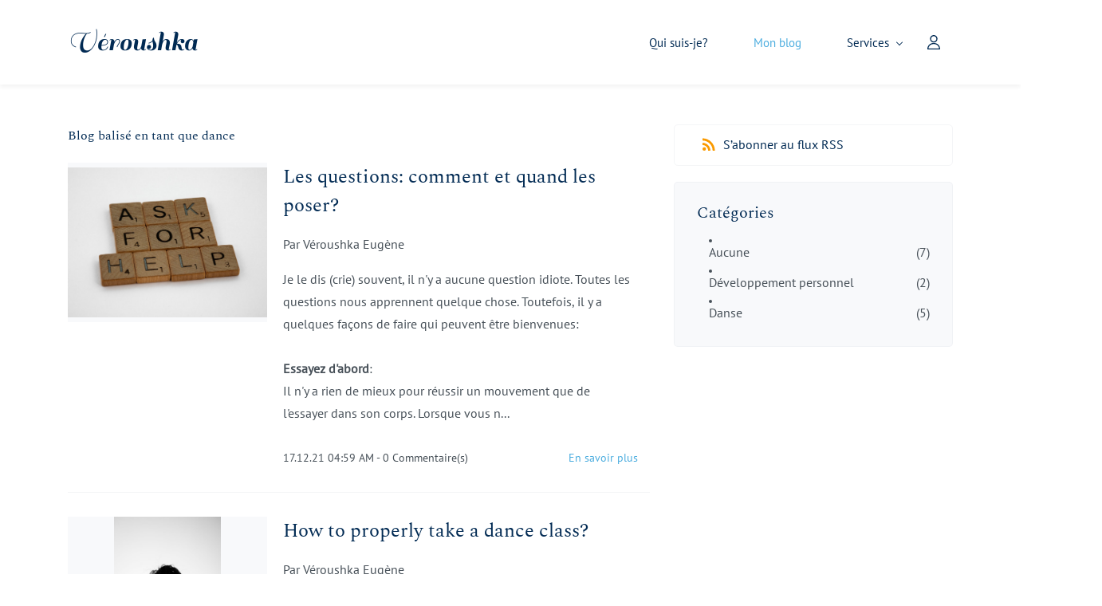

--- FILE ---
content_type: text/html;charset=UTF-8
request_url: https://www.veroushka.com/blogs/tag/dance/
body_size: 5937
content:
<!doctype html><html lang="fr-CA" dir="ltr" data-nojs><head><title>dance | Véroushka</title><meta name="viewport" content="width=device-width, initial-scale=1.0, shrink-to-fit=no"><meta http-equiv="Content-Type" content="text/html; charset=utf-8"/><meta name="generator" content="Zoho Sites 2.0, https://zoho.com/sites"/><link rel="icon" href="/favicon.png"/><link rel="canonical" href="https://www.veroushka.com/blogs/tag/dance/"/><meta name="twitter:card" content="summary"><meta name="twitter:url" content="https://www.veroushka.com/blogs/tag/dance/"><meta name="twitter:title" content="dance - Véroushka"><meta property="og:type" content="website"><meta property="og:url" content="https://www.veroushka.com/blogs/tag/dance/"><meta property="og:title" content="dance - Véroushka"><link href="/css/zsite-core.css" rel="preload" type="text/css" as="style"><link href="/css/zsite-core.css" rel="stylesheet" type="text/css"><link rel="preconnect" href="//img.zohostatic.com"><link rel="preconnect" href="//static.zohocdn.com"><link href="/template/b5b9fa031c87460dbf06e0b894f1c1c0/stylesheets/style.css" rel="preload" type="text/css" as="style"><link href="/template/b5b9fa031c87460dbf06e0b894f1c1c0/stylesheets/style.css" rel="stylesheet" type="text/css"><link href="/template/b5b9fa031c87460dbf06e0b894f1c1c0/stylesheets/sub-style.css" rel="preload" type="text/css" as="style"><link href="/template/b5b9fa031c87460dbf06e0b894f1c1c0/stylesheets/sub-style.css" rel="stylesheet" type="text/css"><link href="/template/b5b9fa031c87460dbf06e0b894f1c1c0/stylesheets/blog-style.css" rel="preload" type="text/css" as="style"><link href="/template/b5b9fa031c87460dbf06e0b894f1c1c0/stylesheets/blog-style.css" rel="stylesheet" type="text/css"><link rel="preload" type="text/css" href="//webfonts.zoho.com/css?family=Open Sans:400,600,700/Sail/PT Sans:400/Spectral:400/Muli:100,300,700,400/Roboto:100,300,700,400/Arimo/Arvo/Lora/Source Sans Pro:100,300,700,400/Lato:400,700&amp;display=swap" as="style"><link rel="stylesheet" type="text/css" href="//webfonts.zoho.com/css?family=Open Sans:400,600,700/Sail/PT Sans:400/Spectral:400/Muli:100,300,700,400/Roboto:100,300,700,400/Arimo/Arvo/Lora/Source Sans Pro:100,300,700,400/Lato:400,700&amp;display=swap"><script>document.documentElement.removeAttribute('data-nojs');</script><script>window.zs_content_format="0";window.zs_resource_url = "/blogs";window.isDefaultLogo = "false";window.zs_site_resource_id = "1257923000000002012";window.zs_site_resource_path = "";</script><script>window.is_portal_site="true";</script><script src="/zs-lang_fr_CA.js" defer></script><script src="/js/zsite-core.js" defer></script><script src="/template/b5b9fa031c87460dbf06e0b894f1c1c0/js/header.js" defer></script><script src="/template/b5b9fa031c87460dbf06e0b894f1c1c0/js/eventhandler.js" defer></script><script src="/template/b5b9fa031c87460dbf06e0b894f1c1c0/js/megamenu.js" defer></script><script src="/template/b5b9fa031c87460dbf06e0b894f1c1c0/js/language-list.js" defer></script><script>window.zs_data_center="USA";</script><script>window.stand_alone_path="";</script><script>window.zs_rendering_mode="live";</script><script>window.is_social_share_enabled="true";</script><script src="https://zsites.nimbuspop.com/IDC/js/browser_compatibility.js" defer></script><script>window.zs_resource_id = "1257923000000002307";window.zs_resource_type = "6";window.zs_resource_full_path = "/blogs/tag/dance/";window.zs_content_json = {};</script></head><body data-zs-home="true" data-zs-subsite="" data-zs-display-mode="default"><a href="#thememaincontent" class="theme-skip-to-needed-content">Skip to main content</a><div data-headercontainer="zptheme-data-headercontainer" data-zs-mobile-headerstyle="01" class="zpheader-style-01 theme-mobile-header-style-01"><div class="theme-header-topbar theme-hide-res-topbar " data-dark-part-applied="false" data-theme-topbar="zptheme-topbar"><div class="zpcontainer"><div data-theme-portal-responsive="zptheme-portal-responsive" class="theme-nonresponsive-portal-position-two"></div>
</div></div><div data-megamenu-content-container class="theme-header " data-header="none" data-dark-part-applied="false" data-banner-base-header="theme-banner-base-header"><div class="zpcontainer"><div data-zs-branding class="theme-branding-info " data-theme-branding-info="zptheme-branding-info"><div class="theme-site-name-caption "><div data-zs-sitename class="theme-site-name theme-disable-sitename-mobile"> Véroushka </div>
</div></div><div class="theme-navigation-and-icons"><div class="theme-menu-area" data-zp-nonresponsive-container="mymenu1"><div class="theme-menu theme-menu-icon-top " data-nav-menu-icon-width=15 data-nav-menu-icon-height=15 data-sub-menu-icon-height=15 data-sub-menu-icon-width=15 data-mega-menu-icon-width=15 data-mega-menu-icon-height=15 data-non-res-menu="zptheme-menu-non-res" data-zp-theme-menu="id: mymenu1 ;active: theme-menu-selected; maxitem:5;position: theme-sub-menu-position-change; orientation: horizontal; submenu: theme-sub-menu; moretext: Plus; nonresponsive-icon-el: theme-non-responsive-menu; responsive-icon-el: theme-responsive-menu; burger-close-icon: theme-close-icon; animate-open: theme-toggle-animate; animate-close: theme-toggle-animate-end;open-icon: theme-submenu-down-arrow; close-icon: theme-submenu-up-arrow; root-icon: theme-submenu-down-arrow; subtree-icon: theme-submenu-right-arrow;" role="navigation"><ul data-zs-menu-container><li><a href="/a-propos" target="_self"><span class="theme-menu-content "><span class="theme-menu-name" data-theme-menu-name="Qui suis-je?">Qui suis-je?</span></span></a></li><li><a href="/blogs" target="_self"><span class="theme-menu-content "><span class="theme-menu-name" data-theme-menu-name="Mon blog">Mon blog</span></span></a></li><li><a href="javascript:;" target="_self" data-theme-accessible-submenu aria-haspopup="true" aria-label="Services menu has sub menu" aria-expanded="false"><span class="theme-menu-content "><span class="theme-menu-name" data-theme-menu-name="Services">Services</span></span><span class="theme-sub-li-menu theme-non-responsive-menu theme-submenu-down-arrow"></span><span class="theme-sub-li-menu theme-responsive-menu theme-submenu-down-arrow"></span></a><ul class="theme-sub-menu" data-zs-submenu-container style="display:none;"><li><a href="/thehealing" target="_self"><span class="theme-menu-content "><span class="theme-menu-name" data-theme-menu-name="Danse-introspection">Danse-introspection</span></span></a></li></ul></li></ul><div data-zp-submenu-icon="mymenu1" style="display:none;"><span class="theme-sub-li-menu theme-non-responsive-menu"></span><span class="theme-sub-li-menu theme-responsive-menu theme-submenu-down-arrow"></span></div>
</div></div><div class="theme-search-cart-non-res" data-search-cart-position-non-responsive="zptheme-search-cart-position-non-responsive"><div class="theme-search-and-mini-cart-group theme-portal-position-02" data-theme-search-cart-group="zptheme-search-cart-group"><div data-theme-portal-non-responsive="zptheme-portal-non-responsive" class="theme-nonresponsive-portal-position-two "><div data-theme-portal="zptheme-portal" class="theme-portal-login theme-portal-icon-enabled" tabindex="0" aria-label="Member portal"><svg class="theme-portal-icon" xmlns="http://www.w3.org/2000/svg" width="18" height="18" viewBox="0 0 24 27" aria-hidden="true"><path fill-rule="evenodd" d="M19 7c0 3.87-3.13 7-7 7s-7-3.13-7-7 3.13-7 7-7 7 3.13 7 7Zm-2 0c0 2.76-2.24 5-5 5S7 9.76 7 7s2.24-5 5-5 5 2.24 5 5Zm7 19c0-6.08-4.92-11-11-11h-2C4.92 15 0 19.92 0 26c0 .55.45 1 1 1h22c.55 0 1-.45 1-1ZM2.06 25c.51-4.55 4.36-8 8.94-8h2c4.58 0 8.43 3.45 8.94 8H2.06Z"/ aria-hidden="true"></svg><div class="theme-portal-container-dropdown"><div class="theme-portal-container" data-portal-loggedout style="display:block;"><div class="theme-portal-content"><a data-portal-signin href="javascript:;" aria-label="Connectez-vous">Connectez-vous</a></div>
<div class="theme-portal-content"><a data-portal-signup href="javascript:void(0)" aria-label="Inscrivez-vous">Inscrivez-vous</a></div>
</div><div class="theme-portal-container" data-portal-loggedin style="display:none;"><div class="theme-portal-content theme-portal-content-loggedin-site"><a href="javascript:;" data-portal-profile title="Profile"><span class="theme-portal-username" data-portal-user-name></span></a></div>
<div class="theme-portal-content"><a data-portal-logout href="javascript:void(0)" aria-label="Se déconnecter">Se déconnecter</a></div>
</div></div></div></div></div></div></div></div><div data-zs-responsive-menu-area class="theme-responsive-menu-area theme-navigation-and-icons zpcontainer"><div class="theme-responsive-menu-container" data-zp-burger-clickable-area="mymenu1"><span class="theme-burger-icon" data-zp-theme-burger-icon="mymenu1"></span></div>
<div class="theme-responsive-menu theme-menu-area" data-zp-responsive-container="mymenu1"></div>
</div></div></div><div data-theme-content-container="theme-content-container" class="zpsection "><div class="zpcontainer" data-zs-app="blogs" id="thememaincontent" role="main"><div class="zprow" data-zs-app="blog_comments"><div class="zpcol-md-8 zpcol-sm-12 theme-blog-container-column"><h1 class="theme-blog-list-seo" tabindex="0"> Blog balisé en tant que dance </h1><div class="theme-blog-container theme-blog-container-with-cover-image"><div class="theme-blog-cover-img-container"><div class="theme-blog-cover-img-container-inner"><a href="/blogs/post/comment-se-perfectionner-en-danse"><picture><img src="https://images.unsplash.com/photo-1618218168350-6e7c81151b64?crop=entropy&amp;cs=tinysrgb&amp;fit=max&amp;fm=jpg&amp;ixid=Mnw0NTc5N3wwfDF8c2VhcmNofDE4fHxxdWVzdGlvbnN8ZW58MHx8fHwxNjM5NzE3MDcz&amp;ixlib=rb-1.2.1&amp;q=80&amp;w=1080" width="auto" height="auto" class="theme-blog-cover-img" alt="Les questions: comment et quand les poser?"/></picture></a></div>
</div><div class="theme-blog-content "><div class="theme-blog-part theme-blog-heading-author theme-blog-heading-space"><h3 class="theme-blog-heading"><a href="/blogs/post/comment-se-perfectionner-en-danse" data-blogpost-heading="true">Les questions: comment et quand les poser?</a></h3><p> Par <a href="/blogs/author/véroushka-eugène" class="theme-blog-author" data-blog-author="true" title="Posts by Véroushka Eugène">Véroushka Eugène</a></p></div>
<div class="theme-blog-part theme-blog-author"><div style="color:inherit;"><div style="color:inherit;"><p><span style="font-size:12pt;">Je le dis (crie) souvent, il n'y a aucune question idiote. Toutes les questions nous apprennent quelque chose. Toutefois, il y a quelques façons de faire qui peuvent être bienvenues:</span></p><p>&nbsp;</p><p><span style="font-size:12pt;font-weight:700;">Essayez d'abord</span><span style="font-size:12pt;">:</span></p><p><span style="font-size:12pt;">Il n'y a rien de mieux pour réussir un mouvement que de l'essayer dans son corps. Lorsque vous n...</span></p></div></div>
</div><div class="theme-blog-part theme-blog-date-container"><div class="theme-blog-date-comment-count"><span class="theme-blog-date"> 17.12.21 04:59 AM </span><span class="theme-blog-comment-count"><a href="/blogs/post/comment-se-perfectionner-en-danse#comments"> - <span data-post-id="1257923000000123245"></span> Commentaire(s) </a></span></div>
<div class="theme-blog-readmore"><a href="/blogs/post/comment-se-perfectionner-en-danse" data-blogpost-heading="true" role="button">En savoir plus</a></div>
</div></div></div><div class="theme-blog-container theme-blog-container-with-cover-image"><div class="theme-blog-cover-img-container"><div class="theme-blog-cover-img-container-inner"><a href="/blogs/post/how-to-properly-take-a-dance-class"><picture><img src="/_DSC7605.jpg" width="auto" height="auto" class="theme-blog-cover-img" alt="How to properly take a dance class?"/></picture></a></div>
</div><div class="theme-blog-content "><div class="theme-blog-part theme-blog-heading-author theme-blog-heading-space"><h3 class="theme-blog-heading"><a href="/blogs/post/how-to-properly-take-a-dance-class" data-blogpost-heading="true">How to properly take a dance class?</a></h3><p> Par <a href="/blogs/author/véroushka-eugène" class="theme-blog-author" data-blog-author="true" title="Posts by Véroushka Eugène">Véroushka Eugène</a></p></div>
<div class="theme-blog-part theme-blog-author"><div style="text-align:justify;"><br></div><div style="text-align:justify;">Taking a dance class is undoubtedly a great act of courage and of transcendence. Indeed, whether you are already a dancer or just starting to get used to it, you never know how your brain will react. I am talking about the brain because it is thanks to it - or because of it, too often - that our bod...</div>
</div><div class="theme-blog-part theme-blog-date-container"><div class="theme-blog-date-comment-count"><span class="theme-blog-date"> 19.09.20 03:26 PM </span><span class="theme-blog-comment-count"><a href="/blogs/post/how-to-properly-take-a-dance-class#comments"> - <span data-post-id="1257923000000242005"></span> Commentaire(s) </a></span></div>
<div class="theme-blog-readmore"><a href="/blogs/post/how-to-properly-take-a-dance-class" data-blogpost-heading="true" role="button">En savoir plus</a></div>
</div></div></div><div class="theme-blog-container theme-blog-container-with-cover-image"><div class="theme-blog-cover-img-container"><div class="theme-blog-cover-img-container-inner"><a href="/blogs/post/how-to-improve-in-dance"><picture><img src="https://images.unsplash.com/photo-1594482627747-5cc5d7d5dc82?ixlib=rb-1.2.1&amp;q=80&amp;fm=jpg&amp;crop=entropy&amp;cs=tinysrgb&amp;w=1080&amp;fit=max&amp;ixid=eyJhcHBfaWQiOjQ1Nzk3fQ" width="auto" height="auto" class="theme-blog-cover-img" alt="How to improve, in dance?"/></picture></a></div>
</div><div class="theme-blog-content "><div class="theme-blog-part theme-blog-heading-author theme-blog-heading-space"><h3 class="theme-blog-heading"><a href="/blogs/post/how-to-improve-in-dance" data-blogpost-heading="true">How to improve, in dance?</a></h3><p> Par <a href="/blogs/author/véroushka-eugène" class="theme-blog-author" data-blog-author="true" title="Posts by Véroushka Eugène">Véroushka Eugène</a></p></div>
<div class="theme-blog-part theme-blog-author"><div style="text-align:left;">Sometimes we feel like we are reaching a ceiling. This is a very good sign! This means that the time has come to work in depth.</div><p style="text-align:left;">What does working in depth mainly mean?<br></p><div style="text-align:left;"><br></div><div style="text-align:center;">1- Develop a precise awareness of your body</div><div style="text-align:left;">Each of our members contributes to the movement. Even in the case of isolation (solicitatio...</div>
</div><div class="theme-blog-part theme-blog-date-container"><div class="theme-blog-date-comment-count"><span class="theme-blog-date"> 13.09.20 10:14 PM </span><span class="theme-blog-comment-count"><a href="/blogs/post/how-to-improve-in-dance#comments"> - <span data-post-id="1257923000000235003"></span> Commentaire(s) </a></span></div>
<div class="theme-blog-readmore"><a href="/blogs/post/how-to-improve-in-dance" data-blogpost-heading="true" role="button">En savoir plus</a></div>
</div></div></div><div class="theme-blog-container theme-blog-container-with-cover-image"><div class="theme-blog-cover-img-container"><div class="theme-blog-cover-img-container-inner"><a href="/blogs/post/le-bon-corps-pour-danser"><picture><img src="https://images.unsplash.com/photo-1563775957383-f7b1abbe63ec?ixlib=rb-1.2.1&amp;q=80&amp;fm=jpg&amp;crop=entropy&amp;cs=tinysrgb&amp;w=1080&amp;fit=max&amp;ixid=eyJhcHBfaWQiOjQ1Nzk3fQ" width="auto" height="auto" class="theme-blog-cover-img" alt="Quel est le bon corps pour danser?"/></picture></a></div>
</div><div class="theme-blog-content "><div class="theme-blog-part theme-blog-heading-author theme-blog-heading-space"><h3 class="theme-blog-heading"><a href="/blogs/post/le-bon-corps-pour-danser" data-blogpost-heading="true">Quel est le bon corps pour danser?</a></h3><p> Par <a href="/blogs/author/véroushka-eugène" class="theme-blog-author" data-blog-author="true" title="Posts by Véroushka Eugène">Véroushka Eugène</a></p></div>
<div class="theme-blog-part theme-blog-author"><p style="text-align:center;"><br></p><p style="text-align:justify;"><span style="font-size:12pt;">Le bon corps pour danser est tout simplement celui de la personne qui danse. La bonne question est plutôt: quelle est la meilleure méthode pour aider notre corps à communiquer agréablement à travers la danse? Je vous propose quelques étapes:</span></p><p style="text-align:justify;"><span>&nbsp;</span></p><p style="text-align:justify;"><span style="font-size:12pt;font-weight:700;">1- Danser</span></p><p style="text-align:justify;"><span style="font-size:12pt;">Il faut commencer par bouger en se rappelant...</span></p></div>
<div class="theme-blog-part theme-blog-date-container"><div class="theme-blog-date-comment-count"><span class="theme-blog-date"> 13.09.20 05:39 PM </span><span class="theme-blog-comment-count"><a href="/blogs/post/le-bon-corps-pour-danser#comments"> - <span data-post-id="1257923000000232221"></span> Commentaire(s) </a></span></div>
<div class="theme-blog-readmore"><a href="/blogs/post/le-bon-corps-pour-danser" data-blogpost-heading="true" role="button">En savoir plus</a></div>
</div></div></div><div class="theme-blog-container theme-blog-container-with-cover-image"><div class="theme-blog-cover-img-container"><div class="theme-blog-cover-img-container-inner"><a href="/blogs/post/se-perfectionner-en-danse"><picture><img src="https://images.unsplash.com/photo-1594482627747-5cc5d7d5dc82?ixlib=rb-1.2.1&amp;q=80&amp;fm=jpg&amp;crop=entropy&amp;cs=tinysrgb&amp;w=1080&amp;fit=max&amp;ixid=eyJhcHBfaWQiOjQ1Nzk3fQ" width="auto" height="auto" class="theme-blog-cover-img" alt="Comment se perfectionner en danse?"/></picture></a></div>
</div><div class="theme-blog-content "><div class="theme-blog-part theme-blog-heading-author theme-blog-heading-space"><h3 class="theme-blog-heading"><a href="/blogs/post/se-perfectionner-en-danse" data-blogpost-heading="true">Comment se perfectionner en danse?</a></h3><p> Par <a href="/blogs/author/véroushka-eugène" class="theme-blog-author" data-blog-author="true" title="Posts by Véroushka Eugène">Véroushka Eugène</a></p></div>
<div class="theme-blog-part theme-blog-author"><p style="text-align:center;"><span style="font-size:12pt;text-align:justify;"><br></span></p><p style="text-align:center;"><span style="font-size:12pt;text-align:justify;"><br></span></p><p style="text-align:center;"><span style="font-size:12pt;text-align:justify;">Il arrive que nous ayons l'impression d'atteindre un plafond. C'est très bon signe! Cela signifie que le moment est venu de travailler en profondeur.</span><br></p><p style="text-align:justify;"><span>&nbsp;</span></p><p style="text-align:justify;"><span style="font-size:12pt;">&nbsp; &nbsp; &nbsp; &nbsp;Travailler en profondeur signifie principalement :</span></p><p style="text-align:justify;"><span>&nbsp;</span></p><p style="text-align:justify;"><span style="font-size:12pt;">1-&nbsp;Développer une conscience précise de son corps</span></p><p style="text-align:justify;"><span style="font-size:12pt;">Chacun d...</span></p></div>
<div class="theme-blog-part theme-blog-date-container"><div class="theme-blog-date-comment-count"><span class="theme-blog-date"> 13.09.20 05:18 PM </span><span class="theme-blog-comment-count"><a href="/blogs/post/se-perfectionner-en-danse#comments"> - <span data-post-id="1257923000000232005"></span> Commentaire(s) </a></span></div>
<div class="theme-blog-readmore"><a href="/blogs/post/se-perfectionner-en-danse" data-blogpost-heading="true" role="button">En savoir plus</a></div>
</div></div></div><div class="theme-blog-container theme-blog-container-with-cover-image"><div class="theme-blog-cover-img-container"><div class="theme-blog-cover-img-container-inner"><a href="/blogs/post/the-beginners-deal"><picture><img src="https://images.unsplash.com/photo-1482368395386-c40ff5165e15?ixlib=rb-1.2.1&amp;q=80&amp;fm=jpg&amp;crop=entropy&amp;cs=tinysrgb&amp;w=1080&amp;fit=max&amp;ixid=eyJhcHBfaWQiOjQ1Nzk3fQ" width="auto" height="auto" class="theme-blog-cover-img" alt="THE BEGINNERS' DEAL"/></picture></a></div>
</div><div class="theme-blog-content "><div class="theme-blog-part theme-blog-heading-author theme-blog-heading-space"><h3 class="theme-blog-heading"><a href="/blogs/post/the-beginners-deal" data-blogpost-heading="true">THE BEGINNERS' DEAL</a></h3><p> Par <a href="/blogs/author/véroushka-eugène" class="theme-blog-author" data-blog-author="true" title="Posts by Véroushka Eugène">Véroushka Eugène</a></p></div>
<div class="theme-blog-part theme-blog-author"><p style="text-align:justify;"><span style="font-size:11pt;">After more than eight years of teaching, I had to learn to distinguish the different types of beginners. Indeed, a beginner can begin in dance (have no basis at all) or in the specific style I teach (starting with dance basics or mastery of one or more styles).&nbsp;</span></p><p style="text-align:justify;"><span style="color:inherit;"><span><br></span></span></p><p style="text-align:justify;"><span style="font-size:11pt;">The fact is that it can be diffic...</span></p></div>
<div class="theme-blog-part theme-blog-date-container"><div class="theme-blog-date-comment-count"><span class="theme-blog-date"> 22.05.20 01:42 AM </span><span class="theme-blog-comment-count"><a href="/blogs/post/the-beginners-deal#comments"> - <span data-post-id="1257923000000084015"></span> Commentaire(s) </a></span></div>
<div class="theme-blog-readmore"><a href="/blogs/post/the-beginners-deal" data-blogpost-heading="true" role="button">En savoir plus</a></div>
</div></div></div><div class="theme-blog-container theme-blog-container-with-cover-image"><div class="theme-blog-cover-img-container"><div class="theme-blog-cover-img-container-inner"><a href="/blogs/post/Se-préparer-à-improviser"><picture><img src="/_DSC7605.jpg" width="auto" height="auto" class="theme-blog-cover-img" alt="SE PRÉPARER À IMPROVISER"/></picture></a></div>
</div><div class="theme-blog-content "><div class="theme-blog-part theme-blog-heading-author theme-blog-heading-space"><h3 class="theme-blog-heading"><a href="/blogs/post/Se-préparer-à-improviser" data-blogpost-heading="true">SE PRÉPARER À IMPROVISER</a></h3><p> Par <a href="/blogs/author/véroushka-eugène" class="theme-blog-author" data-blog-author="true" title="Posts by Véroushka Eugène">Véroushka Eugène</a></p></div>
<div class="theme-blog-part theme-blog-author"><p style="text-align:justify;"><span style="font-size:10pt;text-indent:36pt;">J’ai pendant très longtemps détesté et craint l’improvisation. Surtout l’improvisation dirigée où un thème est imposé (ou pire, une musique!). C’est le moment que choisit mon cerveau pour allumer tous ses feux et se mettre à cent mille kilomètres à l’heure tandis que mon corps, lui, passe en mode pa...</span></p></div>
<div class="theme-blog-part theme-blog-date-container"><div class="theme-blog-date-comment-count"><span class="theme-blog-date"> 07.01.20 02:12 AM </span><span class="theme-blog-comment-count"><a href="/blogs/post/Se-préparer-à-improviser#comments"> - <span data-post-id="1257923000000009107"></span> Commentaire(s) </a></span></div>
<div class="theme-blog-readmore"><a href="/blogs/post/Se-préparer-à-improviser" data-blogpost-heading="true" role="button">En savoir plus</a></div>
</div></div></div><div class="theme-blog-container theme-blog-container-with-cover-image"><div class="theme-blog-cover-img-container"><div class="theme-blog-cover-img-container-inner"><a href="/blogs/post/Les-débutants"><picture><img src="/files/Inst-image-2-e1573063286354.jpg" width="auto" height="auto" class="theme-blog-cover-img" alt="Les débutants"/></picture></a></div>
</div><div class="theme-blog-content "><div class="theme-blog-part theme-blog-heading-author theme-blog-heading-space"><h3 class="theme-blog-heading"><a href="/blogs/post/Les-débutants" data-blogpost-heading="true">Les débutants</a></h3><p> Par <a href="/blogs/author/véroushka-eugène" class="theme-blog-author" data-blog-author="true" title="Posts by Véroushka Eugène">Véroushka Eugène</a></p></div>
<div class="theme-blog-part theme-blog-author"> Un texte pour guider les enseignants de classes débutantes. </div>
<div class="theme-blog-part theme-blog-date-container"><div class="theme-blog-date-comment-count"><span class="theme-blog-date"> 30.12.19 11:06 PM </span><span class="theme-blog-comment-count"><a href="/blogs/post/Les-débutants#comments"> - <span data-post-id="1257923000000002585"></span> Commentaire(s) </a></span></div>
<div class="theme-blog-readmore"><a href="/blogs/post/Les-débutants" data-blogpost-heading="true" role="button">En savoir plus</a></div>
</div></div></div></div><div class="zpcol-md-4 zpcol-sm-12 theme-blog-category-column"><div class="theme-blog-category-container theme-blog-rss-feed"><a href="https://www.veroushka.com/blogs/tag/dance/feed" target="_blank" title="S’abonner au flux RSS"><svg viewBox="0 0 16 16" xmlns="http://www.w3.org/2000/svg" aria-hidden="true"><g transform="translate(-4 -4)" fill="none" fill-rule="evenodd"><path d="M0 0h24v24H0"/><circle fill-rule="nonzero" cx="6.18" cy="17.82" r="2.18"/><path d="M4 4.44v2.83c7.03 0 12.73 5.7 12.73 12.73h2.83c0-8.59-6.97-15.56-15.56-15.56zm0 5.66v2.83c3.9 0 7.07 3.17 7.07 7.07h2.83c0-5.47-4.43-9.9-9.9-9.9z" fill-rule="nonzero"/></g></svg><span>S’abonner au flux RSS</span></a></div>
<div class="theme-blog-category-container"><div class="theme-blog-category-part theme-blog-category-heading-container"><h4 class="theme-blog-category-heading" id="theme-bloglist-category-heading">Catégories</h4></div>
<div class="theme-blog-category-part theme-blog-category-list"><ul aria-labelledby="theme-bloglist-category-heading" role="list"><li class="theme-blog-category-list"><a href="/blogs/Aucune" class="theme-blog-side-menu-link">Aucune</a><p class="theme-blog-count">(7)</p></li><li class="theme-blog-category-list"><a href="/blogs/Développement-personnel" class="theme-blog-side-menu-link">Développement personnel</a><p class="theme-blog-count">(2)</p></li><li class="theme-blog-category-list"><a href="/blogs/Danse" class="theme-blog-side-menu-link">Danse</a><p class="theme-blog-count">(5)</p></li></ul></div>
</div></div></div></div></div><div role="contentinfo" class="theme-footer-area zpdark-section zpdark-section-bg "><div data-footer-type='site_footer'><div class="zpcontent-container footer-container "><div data-element-id="elm_WhUCZUqK4ZVNmq-Eed1sfA" data-element-type="section" class="zpsection zpdefault-section zpdefault-section-bg "><style type="text/css"> [data-element-id="elm_WhUCZUqK4ZVNmq-Eed1sfA"].zpsection{ border-radius:1px; } </style><div class="zpcontainer-fluid zpcontainer"><div data-element-id="elm_IyD5Y8AI-J2G6VVRjG4rnQ" data-element-type="row" class="zprow zprow-container zpalign-items-flex-start zpjustify-content-flex-start zpdefault-section zpdefault-section-bg " data-equal-column=""><style type="text/css"> [data-element-id="elm_IyD5Y8AI-J2G6VVRjG4rnQ"].zprow{ border-radius:1px; } </style><div data-element-id="elm_gIjdHw1OqrSTorTp9BcPRA" data-element-type="column" class="zpelem-col zpcol-12 zpcol-md-12 zpcol-sm-12 zpalign-self- zpdefault-section zpdefault-section-bg "><style type="text/css"> [data-element-id="elm_gIjdHw1OqrSTorTp9BcPRA"].zpelem-col{ border-radius:1px; } </style><div data-element-id="elm_fGVA-x2zcxFqmLBp7YQahA" data-element-type="text" class="zpelement zpelem-text "><style> [data-element-id="elm_fGVA-x2zcxFqmLBp7YQahA"].zpelem-text { border-radius:1px; } </style><div class="zptext zptext-align-left zptext-align-mobile-left zptext-align-tablet-left " data-editor="true"><p style="text-align:center;"><span style="color:inherit;">Copyrights&nbsp;© 2019 Veroushka. All Rights Reserved.</span><br/></p></div>
</div></div></div></div></div></div></div></div><div class="zpmm-backdrop zpmm-backdrop-enabled"></div>
</body></html>

--- FILE ---
content_type: application/javascript
request_url: https://www.veroushka.com/zs-lang_fr_CA.js
body_size: 16217
content:
var langObj = {"portal.zsadmin.adminlogin":"Vous connecter en tant qu’administrateur",
"portal.signup.dateofbirth.invalid":"Veuillez sélectionner une date passée",
"checkout.error.invalid.shipping":"Désolé, votre méthode de livraison n’est plus disponible. Actualisez la page pour afficher de nouvelles options de livraison.",
"product.bulk_offer.message":"You can save money by buying this product in bulk",
"portal.signup.enter.otp":"Saisir un mot de passe unique",
"commentbox.form.otp_label":"Saisissez votre code de vérification",
"orders.order.return.reason.message1":"Je n’ai pas aimé le produit",
"portal.signup.captcha":"Captcha",
"zsforms.formdata.filesize.allowed":"Maximum file size allowed is {0} KB",
"sales.message.transaction_pending.help":"Si vous avez besoin d’une assistance supplémentaire, veuillez nous contacter.",
"checkout.order_review.offline.make_order":"Terminer la commande",
"portal.signup.email.exists":"Cet e-mail est déjà associé à un compte.",
"tc_widget.product.featured_sessions.empty":"There is no session featured here.",
"orders.order.status.delivered":"Livré",
"checkout.error_message.minimum_order_value":"Votre montant minimum de panier doit être supérieur à {0}.",
"cookie.text.manage.desc":"We have organised all the cookies used in this website under various categories. You may choose to accept or decline by using the toggle button in each of the following categories. Please note that we use a cookie to remember your preference. $(policy_message)",
"checkout.steps.two":"2",
"product.custom_field.currency.invalid":"Veuillez saisir une valeur numérique",
"sales.message.try_again":"Réessayer",
"address.default.text":"Par défaut",
"checkout.pickup_locations.search.placeholder":"Enter Zip Code or Location",
"orders.order.cancel.failure":"Impossible de créer une demande dannulation pour le moment.",
"tc_widget.timer.session_begins":"The Session begins in...",
"accessibility.goback_onepage":"Go back one page",
"portal.signup.enteremail":"Entrez votre e-mail",
"portal.signup.country.message":"Entrez le pays",
"tc_widget.timer.mins":"Min(s)",
"orders.order.coupon":"Remise de coupon",
"forms.image.alttext":"Texte de remplacement",
"portal.linkexpired":"Lien non valide",
"orders.order.product.returned.message":"{0} {1,choice,1.0#item|1.0<items} {0,choice,1.0#has|1.0<have} sur {1} été retournés.",
"orders.order.cancel.info.message1":"Veuillez nous contacter à <a href=\"tel:{0}\"><b>{0}</b></a> ou écrire à <a href=\"mailto:{1}\"><b>{1}</b></a> pour les annulations.",
"password.enter.msg":"Saisissez votre mot de passe ci-dessous pour afficher ce contenu.",
"common.socialmedia.tumblr":"Tumblr",
"checkout.shipping_address.email_id.invalid":"Adresse e-mail non valide",
"checkout.pickup_locations.search.empty":"There are no pick up points available for the above ZIP code provided.",
"sales.message.payment_declined":"Désolés, votre paiement a été refusé.",
"tc_widget.ticket.part_payment.expiry.months_desc":"Your term amount of {0} will be deducted now to enable smooth access to this course. The remaining amount will be deducted in the upcoming terms. You can access this course until {1} month(s) with this ticket.",
"orders.past.empty.message2":"Vous navez aucune commande passée.",
"tc_widget.ticket.note.hours_desc":"You can access this course for {0} hour(s) with this ticket.",
"tc_widget.customform.errormsg.date_format":"Enter date in format {0}",
"tc_widget.login.access_my_space":"Access My Space",
"address.add.address.warning":"Un maximum de 50 adresses est autorisé.",
"portal.signup.password.sameName.errormsg":"Votre mot de passe ne doit pas être identique à votre prénom/nom",
"review.form.comment_label":"Réviser",
"orders.order.return.reason.message5":"Le produit ne correspond pas à la description du site Web",
"orders.order.return.reason.message4":"N’était pas de la bonne taille/couleur",
"orders.order.return.reason.message3":"Produit erroné expédié",
"orders.order.return.reason.message2":"Produit défectueux/endommagé reçu",
"orders.order.return.reason.message9":"Je n’ai plus besoin du produit",
"checkout.dispatch.label":"Dispatch",
"orders.order.return.reason.message8":"J’ai acheté le produit par erreur",
"orders.order.status.refunded":"Remboursé",
"orders.order.return.reason.message7":"Retard de livraison",
"orders.order.tracking.id":"ID de suivi",
"orders.order.return.reason.message6":"Meilleur prix disponible ailleurs",
"portal.signup.state":"État",
"orders.order.cancel.info.message4":"Veuillez nous contacter pour les annulations.",
"common.profile":"Profile",
"orders.order.cancel.info.message3":"Veuillez nous contacter à <a href=\"tel:{0}\"><b>{0}</b></a> pour les annulations.",
"orders.order.cancel.info.message2":"Veuillez écrire à <a href=\"mailto:{0}\"><b>{0}</b></a> pour les annulations.",
"portal.linkexpired.gotowebsite":"Aller au Site Web",
"commentbox.formvalidate.captcha_incorrect":"Veuillez vérifier votre entrée Captcha.",
"checkout.pickup_locations.search":"Find Another Point",
"portal.signupdisable.disabledmsg":"L’inscription est désactivée pour ce site Web. Veuillez contacter l’administrateur.",
"product.custom_field.required":"Ne peut être vide",
"collection.noproducts.message":"Il n’y a aucun produit dans cette collection.",
"tc_widget.ticket.subscription.weeks_desc":"The subscription amount of {0} will be deducted every {1} week(s) to facilitate seamless access of this course. You can choose to cancel this subscription if you wish.",
"portal.store.signup.receivenotifications.label":"Receive Notifications",
"cookie.text.policy":"Politique de cookies",
"page_title.categories":"Categories",
"portal.signup.state.message":"Saisir l’État",
"portal.password.reset.button.text":"Réinitialiser",
"product_filters.custom_price.invalid.error.message":"Enter a valid price to apply filter.",
"review.imagereview.upload_filesize_exceed_msg":"Uploaded photo file size must be not more than 5 MB",
"orders.order.return.info.message4":"Veuillez nous contacter pour les retours.",
"orders.order.return.info.message1":"Veuillez nous contacter à <a href=\"tel:{0}\"><b>{0}</b></a> ou écrire à <a href=\"mailto:{1}\"><b>{1}</b></a> pour les retours.",
"commentbox.form.title_label":"Titre",
"orders.order.return.info.message2":"Veuillez écrire à <a href=\"mailto:{0}\"><b>{0}</b></a> pour les retours.",
"orders.order.return.info.message3":"Veuillez nous contacter à <a href=\"tel:{0}\"><b>{0}</b></a> pour les retours.",
"product.message.success.delete_from_cart":"Supprimé du panier",
"checkout.order_summary.offline_charge":"Frais de service",
"zsforms.formerror.customfromtodate":"Select a date between {0} and {1}.",
"portal.signupdisable.back":"Retour au Site Web",
"sales.label.click_here":"Cliquez ici",
"category.noproducts.message":"Il n’y a aucun produit dans cette catégorie.",
"portal.profile.receive.whatsapp.notifications.txt":"Receive WhatsApp Notifications",
"orders.order.return.received":"{0} a été remboursée le {1}",
"cookie.text.necessary.title":"Essential",
"checkout.customer_tax.generate_invoice_to_company_and_taxno":"Je veux inclure le nom de ma société et les détails de taxe dans la facture",
"portal.signup.last_name":"Nom",
"portal.signup.password.reset.success":"Le mot de passe a été modifié.",
"review.formvalidate.require_rate_comment":"Veuillez évaluer ou taper un avis.",
"menu.more.text":"Plus",
"orders.order.products.count.summary":"{0} de plus {0,choice,1.0#item|1.0<items}",
"portal.signupdisable.disabled":"Inscription désactivée",
"blog.post.readmore":"En savoir plus",
"review.imagereview.unsupported_files":"Unsupported File(s) :",
"checkout.customer_tax.regime":"Tax Regime",
"cart.error_message.maximum_quantity":"Désolés, vous ne pouvez commander que {0} de ce produit à la fois.",
"orders.order.reorder":"Réorganiser",
"portal.signup.captcha.message":"Entrez un CAPTCHA",
"portal.profile.receivemail.optout":"Refusé",
"blog.post.listing.author":"Blog par {0}",
"product.custom_field.attachment.maximum.size":"Recommended file size is maximum of 7 MB.",
"checkout.order_review.items":"Éléments",
"orders.continue.shopping.button":"Continuer les achats",
"zsforms.formerror.maxvalue":"Exceeds the maximum length of {0} characters.",
"page_title.checkout":"Checkout",
"orders.order.status.approved":"Approuvé",
"checkout.error_message.custom_field.min.length":"The number of characters should be greater than or equal to {0}",
"product_filters.show_more.label":"Show more",
"checkout.shipping_address.company_name":"Nom de la société",
"product.custom_field.checkbox.invalid":"Veuillez vérifier cette boîte pour continuer",
"checkout.shipping_methods.empty.both":"There are no shipping options available for your shipping address. Kindly try another shipping address or use pick up option.",
"orders.gotohome.button":"Allez à la Page d’accueil",
"orders.order.return.id":"ID de retour",
"delivery_location_availability.label.delivery.location.select":"Select Location",
"checkout.order_review.tax":"Taxe",
"common.previous":"Previous",
"portal.signup.receivemail.label":"Abonnez-vous à notre bulletin d’informations pour consulter nos dernières nouvelles et mises à jour.",
"common.languages":"Languages",
"search.noresults.message":"There are no results matching this search term.",
"checkout.portal.continue_checkout":"Continuer avec la Validation",
"portal.signup.emailormobile":"E-mail ou mobile",
"tc_widget.ticket.part_payment.expiry.years_desc":"Your term amount of {0} will be deducted now to enable smooth access to this course. The remaining amount will be deducted in the upcoming terms. You can access this course until {1} year(s) with this ticket.",
"zsforms.formerror.customtodate":"Select a date before {0}.",
"portal.signup.city.message":"Saisir la ville",
"checkout.customer_tax.vat_reg_number":"VAT Registration Number",
"accessibility.next":"Next",
"checkout.billing_address.select_country":"Sélectionner le Pays",
"tc_widget.ticket.note.days_desc":"You can access this course for {0} day(s) with this ticket.",
"tc_widget.customform.submit":"Submit",
"commentbox.form.name_label":"Nom",
"common.socialmedia.viber":"Viber",
"checkout.billing_address.select_state_province":"Sélectionner l’État / la Province",
"cart.action.checkout":"Payer",
"portal.signin.noaccount":"Vous n’avez pas de compte ?",
"tc_widget.product.sort_by":"Sort by",
"product_filters.and_above.label":"above",
"commentbox.formvalidate.require_rate_comment":"Veuillez évaluer ou taper un commentaire.",
"orders.order.service.cancel":"Service items cannot be cancelled.",
"cookie.text.manage.table.type":"Type",
"orders.monthrange.three.month":"3 derniers mois",
"password.submit":"Soumettre",
"portal.page.notfound.message":"L’adresse Web que vous avez saisie n’est pas une page fonctionnelle sur notre site.",
"orders.order.cancel.quantity":"Quantité",
"cart.message.empty_cart":"Votre panier est vide.",
"sales.label.payment_mode.full_discount":"Code coupon 100 % appliqué",
"orders.order.orderstatus":"Statut de la commande",
"checkout.order_review.estimated_tax":"Taxe estimée",
"accessibility.blog.author_website":"Author website",
"search.button.label":"Aller",
"product.message.error.invalid_quantity":"Veuillez entrer une quantité valide.",
"checkout.shipping_address.country":"Pays",
"tc_widget.product.created_time_asc":"Created Time Ascending",
"crm.error.selectchoiceempty":"<strong> {0} </strong> ne peut pas être aucun.",
"tc_widget.timer.change_timezone":"Change time zone",
"commentbox.comments.reply_link":"Répondre",
"review.editreview":"Modifier votre révision",
"sales.message.transaction_pending":"Le statut de votre paiement est toujours en attente.",
"accessibility.play":"Play",
"delivery_location_availability.product.deliverable.message":"Deliverable",
"orders.order.return.success":"Demande de retour créée",
"checkout.shipping_address.first_name":"Prénom",
"commentbox.form.mail_placeholder":"Courriel",
"checkout.shipping_address.address":"Adresse",
"checkout.error.message1":"Si vous êtes administrateur, veuillez vérifier si la méthode de livraison a été configurée pour votre magasin.",
"checkout.error_message.invalid_gstin":"GSTIN invalide",
"cart.message.shippingtax.content":"Shipping and taxes will be calculated at checkout",
"checkout.error.message2":"Si vous êtes administrateur, veuillez vérifier si la passerelle de paiement a été configurée pour votre magasin.",
"checkout.error.message3":"If you are an administrator, kindly check if pick up locations has been configured for your store.",
"product.message.attribute_select":"Sélectionner {0}",
"checkout.shipping_address.state_province":"État / Province",
"orders.order.cancel.quantity.value.exceeds":"La quantité est supérieure à la quantité disponible.",
"address.makedefault.text":"Définir cette adresse comme mon adresse par défaut",
"checkout.shipping_address.select_country":"Sélectionner le Pays",
"checkout.shipping_address.telephone":"Téléphone",
"product.message.choose_quantity":"Choisir la quantité",
"product.custom_field.attachment.change_file":"Change File",
"sales.message.mail_sent.success":"Nous avons reçu votre demande. Vous recevrez bientôt de nos nouvelles.",
"checkout.billing_address.zip_postal_code":"Code postal",
"blog.post.previous":"Précédent",
"commentbox.rating.votes":"{0,choice,0.0#No Évaluations|1.0#1 Évaluation|1.0< {0,number,integer} Évaluations}",
"product.custom_field.attachment.upload":"Upload a file",
"portal.signin":"Connectez-vous",
"checkout.customer_tax.treatment.borderregion":"Border Regions",
"commentbox.form.submit_button":"Soumettre",
"delivery_location_availability.label.delivery.location.apply":"Apply",
"portal.signup.contactadminmsg":"La limite de membres pour ce site a été atteinte. Veuillez contacter l’administrateur de votre site Web pour résoudre ce problème.",
"product.sort_by.ZtoA":"Z to A",
"orders.order.cancel.reason.empty":"Sélectionnez une raison",
"address.empty.message2":"Ajoutez votre adresse de livraison pour des validations plus rapides.",
"portal.zsadmin.continue":"Continuer en tant qu’utilisateur du portail",
"tc_widget.product.created_time_desc":"Created Time Descending",
"product.sort_by.mostrecent":"Les plus récents",
"portal.password.oldPassword.text":"Ancien mot de passe",
"accessibility.blog.postsby_author":"Posts by {0}",
"orders.order.cancel.quantity.empty":"Entrez la quantité pour les produits que vous souhaitez annuler.",
"checkout.shipping_address.vat.message":"Entrer votre numéro de TVA ici (facultatif)",
"checkout.order_review.discount":"Coupon",
"checkout.portal.login":"Connexion",
"orders.order.status.reached":"Ready For Pick Up",
"sales.message.transaction_pending.help.contactemail":"Si vous avez besoin d’une assistance supplémentaire, veuillez nous laisser un e-mail à l’adresse <a href=\"mailto:{0}\">{0}</a>.",
"checkout.error_message.invalid_email":"Adresse e-mail non valide",
"product.label.added_to_cart_failure":"Impossible d’ajouter ce produit au panier maintenant. Veuillez réessayer plus tard.",
"checkout.shipping_address.select_state_province":"Sélectionner l’État / la Province",
"tc_widget.ticket.note.weeks_desc":"You can access this course for {0} week(s) with this ticket.",
"zsforms.record.countexceeded":"Something went wrong. Please contact the website admin.",
"tc_widget.product.ratings":"Rating(s)",
"tc_widget.timer.add_to_calender":"Add to calender",
"review.imagereview.review_photos_title":"Reviews with photos",
"portal.signup.change":"Modifier",
"cookie.text.manage.close":"Close",
"cart.quantity.label":"Quantité",
"smartRecommendations.label":"Produits recommandés",
"checkout.error_message.empty_error":"Doit être renseigné",
"portal.profile.receivesms":"SMS",
"product.sort_by.relevance":"Relevance",
"tc_widget.ticket.payment_plan.years_desc":"The amount of {0} will be deducted once in every {1} year(s) for {2} payment cycle(s).You can choose to opt out of this monthly payment cycle if you wish.",
"forms.wait.msg":"Veuillez patienter",
"checkout.order_review.order_shipping_restricted_for_offline":"Désolé, aucune option de paiement n’est disponible pour votre adresse de livraison.",
"checkout.error.message.pickup_option_error":"Please select a pick up option.",
"cookie.text.policy.message":"You can learn more about how cookies are used by visiting the $(policy)",
"checkout.shipping_methods.continue":"Continuer",
"portal.signup.captchaText":"Entrer le mot affiché dans l’image ci-dessous",
"portal.profile.title":"Mon profil",
"checkout.shipping_address.gstin.message":"Entrez votre GSTIN à 15 chiffres ici (facultatif)",
"forms.common.reset":"Réinitialiser",
"cart.count.message":"Votre panier a {0} article(s).",
"sales.message.order_confirmed":"Félicitations ! Votre commande a été confirmée.",
"checkout.order_review.coupon.error":"Erreur",
"search.content.result.title":"Search results for <b>\"{0}\"</b>.",
"delivery_location_availability.cart.notdeliverable.message":"Some items in your cart are not deliverable to the selected location.",
"portal.zsadmin.heading":"Vous êtes connecté en tant qu’utilisateur du portail",
"checkout.billing_address.same_as_shipping":"L’adresse de facturation est la même que l’adresse d’expédition",
"sales.message.possible_reasons.count":"Possible {0,choice,1.0#Reason|1.0<Reasons}",
"product.message.adding_to_cart":"Ajout au panier",
"common.socialmedia.tiktok":"TikTok",
"product.sort_by.featured":"Proposé",
"checkout.pickup_locations.info":"You will receive a pick up email once your order is ready.",
"tc_widget.product.displayspecificproducts.empty":"There is no session, course, or bundle available in the academy. Once created, they will be displayed here.",
"tc_widget.timer.hours":"Hours",
"review.imagereview.all_customer_images_title":"All photos ({0})",
"cart.remove.label":"Supprimer",
"common.socialmedia.rss":"RSS",
"forms.captcha.verificationcode":"Code de vérification",
"orders.order.status.pending":"En attente",
"category.all.products":"View all",
"orders.ongoing.title":"Commandes en cours",
"product.message.error.add_to_cart":"Il y a eu une erreur pendant l’ajout au panier. Veuillez réessayer.",
"tc_widget.customform.no_forms":"There is no form available here. Once available, it will be displayed here.",
"product_filters.custom.label":"Custom",
"product.message.added_to_cart":"Ajouté au panier",
"cookie.text.manage.title":"Manage preferences",
"forms.image.link":"Lier",
"product.custom_field.dropdown.select_option":"Choisir une option",
"tc_widget.ticket.payment_plan.weeks_desc":"The amount of {0} will be deducted once in every {1} week(s) for {2} payment cycle(s).You can choose to opt out of this monthly payment cycle if you wish.",
"product_filters.custom_price.max_lessthan_min.error.message":"Max value must be greater than min.",
"address.delete.content":"Êtes-vous sûr de vouloir supprimer cette adresse ?",
"tc_widget.trainer.about_me":"About Me",
"coupons.duration.message":"L’offre se termine dans",
"portal.signup.password.maxlen":"Votre mot de passe ne doit pas dépasser un maximum de 250 caractères",
"sales.message.transaction_failed":"Nous sommes désolés de vous informer que votre transaction a échoué.",
"checkout.billing_address.heading":"Adresse de facturation",
"review.rating.reviews":"{0,choice,0.0#No Avis|1.0#1 Avis|1.0< {0,number,integer} Avis}",
"tc_widget.ticket.free":"Free",
"checkout.pickup_locations.searchtext.empty":"Please enter a zip code or location",
"review.imagereview.photos_desc":"Review with photos are more helpful in understanding your views.",
"orders.order.delivered.on":"Livrée le",
"tc_widget.product.search_placeholder":"Type a name to search. Eg: Cloud Computing",
"product_filters.clear.label":"Clear",
"cookie.text.necessary.desc":"These cookies are essential for this website to function and cannot be switched off.",
"tc_widget.product.course_name_desc":"Course Name Descending",
"tc_widget.curriculam.tags.live_lesson":"LIVE INTERACTIVE SESSION",
"product.label.view_full":"Afficher les détails complets de ce produit",
"checkout.billing_address.state_province":"État / Province",
"orders.order.status.shipped":"Expédié",
"product.action.add_to_cart":"Ajouter au Panier",
"review.formvalidate.require_comment":"Veuillez taper un avis.",
"buybutton.buynow.label":"Acheter maintenant",
"checkout.address.continue":"Continuer",
"portal.accessdenied.content":"Vous n’avez pas l’autorisation d‘afficher cette page.",
"common.socialmedia.instagram":"Instagram",
"portal.signup.jobtitle.message":"Entrer l’intitulé de la fonction",
"product.message.success.add_to_cart":"Ajouté au panier",
"portal.profile.gst_number":"GSTIN",
"cookie.text.manage":"Manage",
"forms.error.msg":"Entrées non valides trouvées, veuillez corriger et soumettre",
"commentbox.form.mail_label":"Courriel",
"checkout.order_summary.coupon_remove":"Supprimer",
"product.label.more_offer":"More offers",
"countdown.label.days":"Days",
"portal.signup.phone":"Téléphone",
"tc_widget.timer.expired":"The Session has been Expired",
"checkout.order_summary.show_details":"Afficher les détails",
"tc_widget.product.course_name_asc":"Course Name Ascending",
"cookie.text.analytics.title":"Analytical",
"portal.signup.gender.male":"Homme",
"tc_widget.ticket.custom_payment":"Custom payment",
"checkout.order_summary.hide_details":"Masquer les détails",
"sales.label.sales_order_id":"ID de commande",
"tc_widget.product.rating":"Rating",
"checkout.order_review.additional_info":"Veuillez nous fournir des informations supplémentaires qui peuvent aider à compléter votre commande.",
"coupons.message.showmore":"plus",
"blog.message.noofcomments":"Commentaire(s)",
"tc_widget.curriculam.tags.free_preview":"Free Preview",
"checkout.order_review.coupon_applied":"Coupon appliqué",
"accessibility.menu.menu_has_submenu":"{0} menu has sub menu",
"category.label.products":"Produits",
"product.custom_field.date.invalid":"Format de date non valide",
"cart.message.savedamount":"You have saved",
"review.imagereview.max_photos_allowed":"Maximum 5 photos are allowed",
"orders.order.return.nochanges":"Aucune modification",
"commentbox.formvalidate.require_comment":"Veuillez taper votre commentaire.",
"orders.order.product.return.request.message":"Vous avez demandé à retourner {0} {1,choice,1.0#item|1.0<items} sur {1}.",
"portal.signup.entervalidemail":"Entrez une adresse e-mail valide",
"orders.order.product.payment.information":"Informations sur le paiement",
"orders.order.cancel.refunded.date":"Date du remboursement",
"orders.order.cancel.id":"ID d’annulation",
"portal.signup.code":"Code postal",
"countdown.label.seconds":"Seconds",
"common.email":"Email address",
"checkout.error.invalid.pickup":"Sorry, your pick up location is no longer available. Refresh the page to view new shipping options.",
"tc_widget.timer.secs":"Sec(s)",
"portal.signup.otp.message":"Code incorrect",
"tc_widget.ticket.payment_plan":"Payment plan",
"password.heading":"Accès restreint",
"cart.error_message.non_deliverable":"Some of the items ( {0} ) in your cart is not deliverable to this location.",
"review.empty.error.message":"Les révisions ne peuvent pas être vides.",
"orders.monthrange.one.month":"Mois dernier",
"tc_widget.ticket.enroll_now":"Enroll Now",
"commentbox.formvalidate.titletoolong":"L’intitulé ne peut pas dépasser 100 caractères.",
"gallery.common.loadingGallery":"Chargement de la galerie",
"tc_widget.customform.errormsg.text.email":"Enter valid Email",
"address.empty.message":"Vous navez aucune adresse enregistrée",
"product.label.close":"Fermer",
"tc_widget.product.all":"All",
"forms.multiorg.migration":"Le formulaire CRM ne peut pas être affiché parce qu’il manque quelques informations sur l’organisation. Pour résoudre ce problème, veuillez cliquer sur",
"checkout.shipping_and_billing_address.heading":"Adresse de livraison & de facturation",
"product.sort_by.mostpopular":"Les plus populaires",
"commentbox.form.entercomments_placeholder":"Entrez votre commentaire",
"portal.signup.verify":"Vérifier votre inscription",
"product.label.product_code":"Code du produit",
"commentbox.rating.ratings":"Évaluations",
"zsforms.formerror.minvalue":"Minimum {0} characters required",
"delivery_location_availability.label.error_message.warehouse_restriction.not_enabled":"Warehouse Restriction not enabled",
"zsforms.formerror.customfuturedate":"Select a future date for {0}.",
"sales.message.reason.network_error":"Une erreur réseau est survenue",
"review.imagereview.filesize_exceeded":"Size of file(s) exceeded more than 5Mb :",
"product.quantity.from_and_to_range.offer.message":"Buy from {0} to {1} products @ {2} per item",
"portal.signup.jobtitle.toolong":"L’intitulé de la fonction ne peut pas dépasser 100 caractères",
"product.label.specifications":"Spécifications",
"portal.signup.gender":"Sexe",
"cookie.text.manage.service.desc":"Online website builder with extensive customization options.",
"checkout.order_review.quantity":"Quantité",
"tc_widget.customform.errormsg.text.alphanumeric":"Enter Only alphabets and numbers",
"checkout.order_review.order_total_greater_than_max_amount":"Le montant de votre commande doit être compris entre {0} et {1} pour pouvoir être éligible.",
"portal.profile.receive.sms.notifications.txt":"Receive SMS Notifications",
"checkout.shipping_address.heading":"Adresse de livraison",
"portal.profile.gst_number.invalid":"GSTIN invalide",
"tc_widget.timer.esc":"Esc",
"address.delete.oktext":"Oui, la supprimer",
"tc_widget.trainer.trainer":"Trainer",
"orders.order.checkstatus":"Vérifier l’état",
"password.incorrect.error":"Ce mot de passe est incorrect. Veuillez réessayer",
"product.custom_field.email.invalid":"Adresse e-mail non valide",
"orders.order.details":"Détails de la commande",
"checkout.shipping_address.zip_postal_code":"Code postal",
"checkout.shipping_methods.empty":"Aucun mode de livraison n’est disponible",
"commentbox.form.name_placeholder":"Nom",
"checkout.error_message.telephone_number_error":"Saisissez un numéro de téléphone à 10 chiffres.",
"tc_widget.ticket.part_payment.desc":"You can pay the first term cost of this course ({0}) and then pay the rest in remaining {1} term(s).",
"tc_widget.ticket.years":"Year(s)",
"product_filters.clear_all.label":"Clear all",
"common.currencies":"Currencies",
"sales.label.shipping_status":"Statut de l’expédition",
"tc_widget.product.all_courses.empty":"There is no course available in the academy. Once available, it''ll be displayed here.",
"portal.signup.dateofbirth":"Date de naissance",
"portal.signup.email.id":"E-mail",
"checkout.billing_address.telephone":"Téléphone",
"orders.order.print.invoice":"Imprimer la facture",
"zsforms.error.file.disabled":"The field has been disabled. Contact the website admin.",
"checkout.billing_address.city":"Ville",
"portal.forgotpassword.backtosignin":"Retour à Se connecter",
"portal.forgotpassword.backto":"Retour à",
"countdown.label.hours":"Hours",
"orders.ongoing.empty.message2":"Vous navez aucune commande en cours.",
"commentbox.form.guestpost_confirm_label":"Commenter en tant quinvité ?",
"common.socialmedia.googlemaps":"Google Maps",
"address.tab.title":"Carnet d’adresses",
"page.title.site.search":"Search",
"tc_widget.ticket.note.months_desc":"You can access this course for {0} month(s) with this ticket.",
"orders.order.tracking.url":"URL de suivi",
"product_filters.to.label":"to",
"tc_widget.timer.view_all":"View all the ({0}) Session Dates",
"common.socialmedia.x":"X",
"common.socialmedia.whatsapp":"WhatsApp",
"orders.order.product.payment.method":"Moyen de paiement",
"review.writereview":"Écrire un avis",
"checkout.error.reload.message":"Veuillez recharger la page.",
"orders.order.product.cancel.request.message":"Vous avez demandé à annuler {0} {1,choice,1.0#item|1.0<items} sur {1}.",
"orders.order.return.quantity.empty":"Entrez la quantité pour les produits que vous souhaitez retourner.",
"checkout.order_review.offline.additional_charge":"Frais supplémentaires",
"product.custom_field.maximum.characters":"Ne peut pas dépasser 255 caractères",
"product.label.additional_offer":"Additional Offer",
"checkout.order_review.summary_label":"Résumé de la commande",
"cookie.text.manage.save":"Save",
"product.message.out_of_stock":"En rupture de stock",
"commentbox.uploadimage.openfile_error":"Problème en ouvrant le fichier.",
"checkout.billing_address.use_as_shipping":"Utiliser comme Adresse d’expédition",
"tc_widget.customform.submit.success_msg":"Form submitted successfully.",
"checkout.order_review.code":"Code",
"commentbox.ajax.success_msg":"Traitement. Veuillez patienter...",
"product.custom_field.url.invalid":"URL non valide",
"checkout.order_summary.total_items":"{0,choice,0.0#No articles|1.0#1 article|1.0< {0} articles}",
"cart.items.label":"Articles",
"product.quantity.above_range.offer.message":"Buy above {0} @ {1} per item",
"common.socialmedia.email":"Email",
"product.label.view_details":"Afficher les détails",
"portal.profile.save":"Enregistrer",
"delivery_location_availability.product.not_deliverable.message":"Not Deliverable",
"tc_widget.timer.cancel":"Cancel",
"zsforms.error.field.required":"This field is required.",
"checkout.error_message.non_deliverable":"Some of the items ( {0} ) in your cart is not deliverable to this location.",
"orders.order.cancel.reason.message6":"Je dois changer l’adresse d’expédition / le mode de livraison",
"orders.order.cancel.reason.message5":"Je l’ai trouvé moins cher ailleurs",
"product_filters.apply.label":"Apply",
"orders.order.cancel.reason.message4":"Le prix du produit est trop élevé",
"orders.order.cancel.reason.message3":"Frais d’expédition trop élevés",
"review.form.entercomments_placeholder":"Écrire un avis",
"zsforms.formerror.custompastdate":"Select a past date for {0}.",
"orders.order.cancel.reason.message2":"La commande n’arriverait pas à temps",
"orders.order.cancel.reason.message1":"Je l’ai commandé par erreur",
"orders.order.status.confirmed":"Confirmé",
"orders.order.status.closed":"Fermé",
"checkout.customer_tax.vat_number":"Entrer le numéro d’identification de la TVA",
"blog.post.postby":"Par",
"checkout.steps.one":"1",
"portal.signup.first_name":"Prénom",
"tc_widget.product.categories":"Categories",
"product.sort_by.pricelowtohigh":"Prix : Bas à élevé",
"orders.order.return.failure":"Impossible de créer une demande de retour pour le moment.",
"forms.placeholder.successmessage":"Vous avez envoyé le formulaire avec succès.",
"commentbox.form.ratethis_label":"Évaluer ce",
"address.select.country":"Sélectionner le Pays",
"orders.order.return":"Retourner",
"tc_widget.ticket.weeks":"Week(s)",
"review.comments.nocomments_message":"Il ny a aucun avis à afficher.",
"tc_widget.timer.access":"Access Session",
"common.socialmedia.pinterest":"Pinterest",
"portal.password.empty":"Entrez votre mot de passe actuel",
"page_title.products":"Products",
"page_title.payment.status":"Payment Status",
"review.login.text":"Connectez-vous pour écrire un avis.",
"checkout.order_summary.continue_shopping":"Continuer les achats",
"product_filters.search.empty.message":"No matches found",
"portal.verification.code":"Entrer le code de vérification",
"tc_widget.ticket.payment_plan.months_desc":"The amount of {0} will be deducted once in every {1} month(s) for {2} payment cycle(s).You can choose to opt out of this monthly payment cycle if you wish.",
"portal.signup.last_name.message":"Entrez le nom",
"orders.pickup.status.completed":"Picked Up",
"portal.signup.mobile":"Mobile",
"zsforms.error.oneentryperip":"You have already submitted the form.",
"orders.order.product.notreturnable.message":"Ce produit ne peut pas être retourné.",
"product.custom_field.percentage.invalid":"Valeur pourcentage invalide",
"orders.order.returnorder":"Retourner la commande",
"accessibility.skipcontent.main":"Skip to main content",
"cart.error_message.insufficient_stock":"Some of the selected products ( {0} ) cannot be added due to insufficient stock.",
"blog.post.user.access.restriction.guest.msg":"This post is available only to the shared members. Sign in to read the full post.",
"address.add.address":"Ajouter une nouvelle adresse",
"orders.order.status":"Statut",
"tc_widget.ticket.days":"Day(s)",
"checkout.order_review.payment_option.offline":"Paiement hors ligne",
"checkout.billing_address.last_name":"Nom",
"portal.signup.last_name.errormsg":"Le nom ne peut pas dépasser 80 caractères",
"review.form.guestpost_confirm_label":"Voulez-vous donner un avis en tant qu’invité ?",
"product_filters.min.label":"Min",
"checkout.order_review.order_total_less_than_min_amount":"Le montant de votre commande doit être supérieur à {0} pour pouvoir être éligible.",
"checkout.portal.login_as_guest":"Se connecter en tant qu’invité",
"checkout.error.no.shipping":"Malheureusement, il n’y a pas de méthode de livraison disponible pour cette commande. Contactez-nous pour plus d’informations.",
"portal.zsadmin.options":"Vous pouvez soit",
"portal.signup.confirm":"Confirmer le mot de passe",
"orders.monthrange.six.month":"6 derniers mois",
"orders.past.title":"Commandes passées",
"checkout.order_review.coupons_discount":"Vous économisez : {0}",
"portal.signup.companyname.message":"Entrer le nom de l’entreprise",
"checkout.pickup_address.heading":"Pick Up Address",
"checkout.order_review.sub_total":"Sous-total",
"page_title.collections":"Collections",
"accessibility.skipcontent.search":"Skip to search",
"portal.profile.phonenumber":"Numéro de téléphone",
"orders.order.ok.button":"OK",
"checkout.shipping_address.gst_number":"Numéro d’identification à la GST pour les entreprises",
"product.custom_field.amount.invalid":"Veuillez saisir une valeur numérique",
"cookie.policyurl":"/",
"locale.switcher.submit.text":"Continue",
"checkout.order_review.coupon.apply":"Appliquer",
"portal.verification.resend":"Renvoyer",
"address.edit.address":"Modifier votre adresse",
"tc_widget.product.bundle":"Bundle",
"commentbox.form.cancel_button":"Annuler",
"address.update":"Mettre à jour l’adresse",
"product.message.error.selected_invalid_group":"Indisponible actuellement",
"delivery_location_availability.cart.important_message.label":"Important message",
"tc_widget.trainer.view_profile":"View Profile",
"orders.title.myorders":"Mes Commandes",
"forms.mail.userdata.title":"Données envoyées par l’utilisateur",
"checkout.breadcrum.home":"Page d’accueil",
"checkout.steps.three":"3",
"commentbox.comments.nocomments_message":"Soyez le premier à commenter",
"portal.signup.phone.invalidFormat":"Saisissez un numéro de téléphone valide.",
"review.comments.noComments_info":"Soyez le premier à donner un avis sur cet article.",
"product_filters.refine_by.label":"Filters",
"tc_widget.ticket.note.years_desc":"You can access this course for {0} year(s) with this ticket.",
"tc_widget.customform.submit.failure_msg":"Form could not be submitted. Please contact Trainer",
"checkout.order_review.total":"Total",
"review.form.submit_success":"Review added",
"checkout.order_review.payment_option.online":"Paiement en ligne",
"checkout.customer_tax.generate_invoice_to_company":"Je veux inclure le nom de ma société dans la facture",
"page_title.search.products":"Search Products",
"blog.post.category":"Catégories",
"product_filters.max.label":"Max",
"tc_widget.timer.days":"Days",
"orders.order.cancel.reason":"Motif",
"portal.signup.first_name.message":"Entrez le prénom",
"portal.signout":"Se déconnecter",
"zsforms.formerror.customfromdate":"Select a date from {0}.",
"checkout.order_review.shipping_address":"Adresse d’expédition",
"commentbox.login.text":"Connectez-vous pour écrire un commentaire.",
"address.select.state":"Sélectionner l’État",
"portal.signup.jobtitle":"Fonction",
"orders.order.tracking.button":"Suivre la commande",
"checkout.customer_tax.gcc_vat_number":"Entrer le numéro TRN/TIN",
"product.message.error.delete_from_cart":"Impossible de supprimer ce produit du panier pour le moment. Veuillez réessayer plus tard.",
"review.verified_buyer":"Verified Buyer",
"coupons.message.showless":"Afficher moins",
"orders.order.shipping_destination.heading":"Destination d’expédition",
"product.label.view_cart":"Afficher le panier",
"tc_widget.customform.errormsg.text.only_name":"Enter valid name",
"checkout.customer_tax.treatment.withinmexico":"Within Mexico",
"sales.message.amount_detected":"si le montant a été déduit de votre compte.",
"checkout.order_review.loading":"Veuillez patienter... Chargement de la révision de la commande.",
"tc_widget.ticket.part_payment.expiry.days_desc":"Your term amount of {0} will be deducted now to enable smooth access to this course. The remaining amount will be deducted in the upcoming terms. You can access this course until {1} day(s) with this ticket.",
"product.message.in_stock":"En stock",
"product_filters.custom_price.empty.error.message":"Enter either min or max to apply filter.",
"delivery_location_availability.label.delivery":"Delivery",
"tc_widget.customform.errormsg.fill_all":"Please fill all the mandatory field(s) - ",
"crm.captcha.reload":"Recharger",
"common.socialmedia.reddit":"Reddit",
"commentbox.comments.guest":"Invité",
"checkout.order_summary.edit_cart":"Modifier le panier",
"delivery_location_availability.label.delivery.location.change":"Change Location",
"cookie.text.acceptAll":"Accept all",
"cookie.text.decline":"Refuser",
"portal.signup.breachedpassword":"Mot de passe non sécurisé. Veuillez choisir un mot de passe plus fort.",
"common.member_portal":"Member portal",
"portal.signup.password.message":"Entrez le mot de passe",
"search.noproducts.message":"Aucun produit ne correspond à ce critère de recherche.",
"page_title.shop":"Shop",
"blog.post.tag":"Balises",
"cookie.text.functional.desc":"These cookies are used to remember your preferences you choose on this website.",
"tc_widget.ticket.part_payment":"Part payment",
"tc_widget.ticket.part_payment.expiry.weeks_desc":"Your term amount of {0} will be deducted now to enable smooth access to this course. The remaining amount will be deducted in the upcoming terms. You can access this course until {1} week(s) with this ticket.",
"tc_widget.ticket.note":"Note :",
"commentbox.comments.prev_link":"Préc",
"checkout.portal.logged_in":"Connecté en tant que",
"product.message.error.select_variant":"Veuillez sélectionner la variante.",
"checkout.error_message.address_error":"Une erreur s’est produite. Veuillez réessayer.",
"product_filters.show_less.label":"Show less",
"portal.signup.countrycode":"Code de pays",
"commentbox.rating.comments_title":"Commentaires",
"checkout.order_review.no_payment_mode_available":"Seul me mode de paiement hors ligne est disponible.",
"checkout.portal.user.newsletter.subscription":"Tenez-moi informé des actualités et des offres",
"common.socialmedia.medium":"Medium",
"forms.url.linkname":"Nom du lien",
"common.logo":"Logo",
"checkout.shipping_address.address_1":"Address Line 1",
"checkout.shipping_address.address_2":"Address Line 2 (optional)",
"checkout.order_review.shipping_method":"Expédition",
"checkout.portal.continue":"Continuer",
"tc_widget.timer.all_sessions":"All Sessions ({0})",
"portal.profile.accountdash":"Tableau de bord du compte",
"portal.signup.confirm_password.mismatch":"Les deux mots de passe que vous avez tapés ne correspondent pas.",
"checkout.customer_tax.regime.select":"Select your Tax Regime",
"search.page.title":"Rechercher",
"checkout.error_message.custom_field.max.length":"The number of characters should be less than or equal to {0}",
"cookie.text.accept":"Accepter",
"delivery_location_availability.label.postal_code.select":"Deliver to : {0}",
"accessibility.previous":"Previous",
"sales.message.mail_sent.failure":"Oh, oh ! On dirait que votre URL est invalide.",
"common.socialmedia.snapchat":"Snapchat",
"tc_widget.product.free":"Free",
"cookie.text.manage.table.name":"Name",
"checkout.portal.change_login":"Modifier la connexion",
"sales.message.reason.payment_cancelled":"Vous avez annulé le paiement",
"cart.sub_total.label":"Sous-total",
"commentbox.uploadimage.upload_error":"Problème avec l’image chargée.",
"product.custom_field.attachment.invalid.file_extenison":"File types with extension {0} are not supported.",
"zsforms.formdata.submitnotallowed":"The form is now closed for responses.",
"locale.switcher.message":"Choose another country, region or language to see content specific to your location.",
"orders.order.notfound.message2":"Ce numéro de suivi est introuvable, veuillez vérifier l’URL et réessayez.",
"coupons.message.timer":"{0} jours {1} h {2} min {3} s",
"checkout.shipping_address.last_name":"Nom",
"checkout.pickup_locations.empty":"There are no pick up points available for this ZIP code. Discover alternate pick up points using the search feature or use shipping.",
"portal.signup.city":"Ville",
"product_filters.and_below.label":"below",
"orders.order.shipping.free":"GRATUIT",
"tc_widget.customform.dropdown.select_a_country":"Select a Country",
"checkout.portal.sign_in_sign_up":"Se connecter / S’inscrire",
"checkout.order_review.i_accept":"J’accepte les",
"crm.error.checkboxempty":"Veuillez accepter <strong> {0} </strong>.",
"collection.all.products":"Afficher tout",
"product.label.added_to_cart_success":"Ajouté au panier",
"portal.signup.first_name.errormsg":"Le prénom ne peut pas dépasser 40 caractères",
"product.message.error.update_to_cart":"Une erreur s’est produite. Veuillez réessayer plus tard.",
"portal.signup.postal_code.message":"Entrez le code postal",
"orders.empty.message":"Vous n’avez encore passé aucune commande.",
"orders.order.cancel.refunded.amount":"Montant remboursé",
"cookie.text.manage.table.purpose":"Purpose",
"checkout.shipping_address.email_id":"E-mail",
"portal.password.newPassword":"Le nouveau mot de passe ne doit pas être le même que l’ancien mot de passe.",
"tc_widget.customform.errormsg.text.onlynumbers":"Enter Only numbers",
"review.rating.comments_title":"Avis",
"portal.signup.password.minlen":"Votre mot de passe doit avoir un minimum de 8 caractères.",
"page_title.cart":"Cart",
"accessibility.pause":"Pause",
"product_filters.products.empty.message":"There are no products matching the selected filter.",
"commentbox.form.comment_label":"Commentaire",
"cookie.text.manage.table.expire":"Expires In",
"commentbox.form.captcha_label":"Tapez le mot affiché dans l’image.",
"checkout.shipping_address.city":"Ville",
"review.imagereview.viewall_photos":"View all photos",
"tc_widget.timer.select":"Select",
"product.custom_field.number.invalid":"Veuillez utiliser seulement des chiffres",
"product.label.details":"Détails du produit",
"delivery_location_availability.label.error.invalid.postal_code":"Invalid postal code",
"cookie.text.functional.title":"Functional",
"product.custom_field.attachment.choose_file":"Choose File",
"checkout.order_review.make_payment":"Effectuer le paiement",
"commentbox.formvalidate.nametoolong":"Le nom ne peut pas dépasser 100 caractères.",
"commentbox.rating.average_rating":"Évaluation moyenne",
"tc_widget.review.empty":"No reviews yet.",
"checkout.order_review.terms_and_conditions":"conditions d’utilisation.",
"cart.error_message.minimum_quantity":"Désolés, vous devez commander au moins {0} de ce produit.",
"product.message.sale":"Vente",
"checkout.error_message.coupon_code_empty_error":"Veuillez saisir un code coupon.",
"product.label.pieces":"Pieces",
"portal.profile.vat_number.invalid":"TVA non valide",
"forms.common.loading":"Chargement du formulaire...",
"portal.signup":"Inscrivez-vous",
"tc_widget.product.course":"Course",
"search.result.title":"Résultats pour le terme <b>« {0} »</b>.",
"coupons.message.disount":"{0} de remise",
"orders.order.status.declined":"Refusé",
"blog.post.next":"Suivant",
"orders.order.status.cancelled":"Annulé",
"portal.signup.dateofbirth.message":"Entrer la date de naissance",
"portal.profile.vat_number":"TVA",
"portal.signup.contactadmin":"Contactez l’administrateur",
"product.label.tags":"Balises",
"tc_widget.curriculam.tags.access_lesson":"Access Lesson",
"checkout.customer_tax.gstin_number":"Entrer le numéro GST",
"tc_widget.ticket.subscription.years_desc":"The subscription amount of {0} will be deducted every {1} year(s) to facilitate seamless access of this course. You can choose to cancel this subscription if you wish.",
"checkout.steps.four":"4",
"portal.profile.receivemail":"Recevoir des e-mails de promotion",
"checkout.customer_tax.legal_name":"Legal Name",
"sales.label.payment_mode":"Moyen de paiement",
"tc_widget.ticket.one_time_payment":"Onetime payment",
"orders.order.cancel.reason.message.default.placeholder":"Entrez votre raison ici",
"checkout.customer_tax.tax_number":"Numéro d’identification fiscale",
"tc_widget.trainer.co_trainer":"Co Trainer",
"tc_widget.ticket.subscription.months_desc":"The subscription amount of {0} will be deducted every {1} month(s) to facilitate seamless access of this course. You can choose to cancel this subscription if you wish.",
"checkout.order_review.discount_code":"Code du coupon",
"review.imagereview.photos_title":"Photos",
"delivery_location_availability.label.popup.portaluser.signin":"Sign In to choose your address",
"portal.store.signup.receivemail.label":"Abonnez-vous à notre bulletin d’informations pour recevoir des mises à jour et des offres spéciales.",
"portal.signup.accountexist":"Vous avez déjà un compte ?",
"tc_widget.curriculam.lesson_count":"{0} Lesson(s)",
"portal.password.changePassword.text":"Changer le mot de passe",
"cart.action.continue_shopping":"Continuer les achats",
"browser.update.message":"Vous semblez être sur une version plus ancienne de {0}. Changez ou mettez à jour votre navigateur pour une meilleure expérience.",
"review.onlyVerifiedBuyerMessage":"Seul un acheteur vérifié peut réviser",
"orders.order.cancel.reason.message.default":"Autres",
"address.add":"Ajouter l’adresse",
"common.socialmedia.vimeo":"Vimeo",
"portal.profile.edit":"Modifier",
"orders.order.notfound.message":"Page introuvable",
"sales.label.payment_amount":"Montant de la facture fournisseur",
"tc_widget.curriculam.empty":"The trainer hasn''t added the curriculum yet.",
"forms.url.label":"URL",
"checkout.shipping_methods.change_shipping_method":"Changer de mode",
"portal.signup.password":"Mot de passe",
"common.socialmedia.telegram":"Telegram",
"portal.signup.phone.message":"Entrez le numéro de téléphone",
"checkout.order_review.available_coupons":"Coupons disponibles",
"checkout.error_message.shipping_method_error":"Veuillez sélectionner une méthode de livraison.",
"cookie.text.analytics.desc":"These cookies are used to measure this website''s performance.",
"delivery_location_availability.label.popup.message":"Select a delivery location to see product availability and delivery options.",
"forms.image.title":"Titre",
"product.message.success.update_to_cart":"Quantité mise à jour",
"sales.label.retry_payment":"Réessayer le paiement",
"orders.order.pickup.status":"Pick Up Status",
"checkout.address.label":"Adresse",
"countdown.label.minutes":"Minutes",
"portal.signup.companyname":"Nom de la société",
"checkout.address.change_address":"Modifier l’adresse",
"portal.signup.postal_code.invalidFormat":"Saisissez un code postal valide.",
"common.socialmedia.flickr":"Flickr",
"sales.message.reason.insufficient_balance":"Votre compte a un solde insuffisant",
"checkout.billing_address.country":"Pays",
"checkout.shipping_methods.label":"Modes de livraison",
"feed.common.loading":"Chargement du flux...",
"portal.accessdenied.title":"Accès refusé",
"common.socialmedia.facebook":"Facebook",
"common.socialmedia.quora":"Quora",
"product.pagination.loadmore":"Charger plus",
"checkout.billing_address.email_id":"E-mail",
"product.custom_field.decimal.invalid":"Valeur décimale invalide",
"checkout.customer_tax.company_name":"Nom de la société",
"forms.image.src":"Source",
"product.sort_by.AtoZ":"A to Z",
"checkout.error_message.address_not_selected_error":"Veuillez sélectionner une adresse.",
"checkout.order_review.payment_option":"Option de paiement",
"blog.post.user.access.restriction.user.msg":"This post has not been shared with you.",
"commentbox.formvalidate.require_captcha":"Entrez le captcha.",
"checkout.shipping_address.vat_number":"Numéro d’enregistrement TVA",
"sales.message.order_declined":"Désolés, il y a eu une erreur de traitement de votre commande.",
"portal.welcome":"Bonjour {0}",
"forms.common.optionselect":"Sélectionner",
"orders.order.cancelorder":"Annuler la commande",
"tc_widget.customform.dropdown.select_an_option":"Select an Option",
"checkout.billing_address.company_name":"Nom de la société",
"tc_widget.curriculam.tags.assignment":"Assignment",
"checkout.portal.sign_out":"Se déconnecter",
"portal.signup.address":"Adresse",
"tc_widget.product.all_sessions.empty":"There is no session scheduled in the academy. Once scheduled, it''ll be displayed here.",
"common.socialmedia.linkedin":"LinkedIn",
"portal.signup.confirm_password.message":"Confirmez votre mot de passe",
"portal.verification.message":"Un code de vérification a été envoyé à votre e-mail. Si vous ne le trouvez pas dans votre boîte de réception, vérifiez s’il est parvenu dans votre dossier de courrier indésirable.",
"tc_widget.ticket.months":"Month(s)",
"checkout.error.message":"Construction du site en cours",
"product.pagination.loading":"Chargement…",
"portal.signup.verify.button":"Vérifier",
"product.custom_field.phonenumber.invalid":"Numéro de téléphone non valide",
"cookie.text.manage.service.name":"Zoho Sites",
"coupons.message.claimed":"Dépêchez-vous ! {0} % demandé(s)",
"orders.order.product.price":"Prix",
"delivery_location_availability.label.error_message.valid.postal_code":"Valid postal code",
"portal.signup.password.invalidFormat":"Votre mot de passe doit contenir un nombre, une majuscule, une minuscule et un ou plusieurs caractères spéciaux comme # ? ! @ $ % ^ & * -",
"portal.menu":"Menu",
"cookie.text.afterdeclinebuttontext":"Ok, fermer.",
"orders.order.return.request":"La demande de remboursement {0} a éte faite le {1} avec l’ID d’annulation {2}.",
"checkout.billing_address.first_name":"Prénom",
"portal.signup.country":"Pays",
"common.socialmedia.skype":"Skype",
"delivery_location_availability.product.currently_unavailable.message":"Out of stock in this location",
"orders.order.cancel.reason.message.default.empty":"Champ obligatoire",
"checkout.address.save_and_continue":"Enregistrer et Continuer",
"product.label.off":"Off",
"checkout.error_message.invalid_vat":"TVA non valide",
"orders.order.product.amount":"Montant",
"checkout.pickup_locations.label":"Pick Up",
"orders.order.cancel.success":"Demande d’annulation créée",
"zsforms.formdata.filename.invalid":"Invalid file name",
"blog.rss.subscribe_rss_feed":"S’abonner au flux RSS",
"tc_widget.product.featured_courses.empty":"There is no course featured here.",
"zsforms.formdata.filename.maxlen":"File name cannot exceed 100 characters.",
"portal.signup.address.message":"Entrez l’adresse",
"cookie.text.policytext":"Ce site Web utilise des cookies pour vous permettre de naviguer de façon fluide sur le site, d’utiliser ses fonctionnalités, afin que nous vous comprenions et vous servions mieux.",
"product.label.non_returnable":"Ne peut pas faire l’objet d’un retour",
"commentbox.comments.next_link":"Suivant",
"orders.total.count":"{0,choice,0.0#No commandes|1.0#1 commande|1.0<{0} commandes} passée dans",
"tc_widget.product.search":"Search",
"crm.error.textempty":"Saisir une valeur pour <strong> {0} </strong>.",
"portal.signup.resend.otp":"Renvoyer le mot de passe à usage unique",
"orders.order.product.cancelled.message":"{0} {1,choice,1.0#item|1.0<items} {0,choice,1.0#has|1.0<have} sur {1} été annulés.",
"checkout.error_message.insufficient_stock":"Some of the selected products ( {0} ) cannot be added due to insufficient stock.",
"product_filters.search.label":"Search",
"currency.label":"Devise",
"portal.signup.captcha.incorrect":"Le CAPTCHA que vous avez saisi est incorrect.",
"zsforms.tabs.fieldprop.filetype":"Allowed types",
"portal.linkexpired.content":"Le lien de cette invitation n’est plus valide. Veuillez contacter l’administrateur.",
"page_title.order.status":"Order Status",
"checkout.address.add_new_address":"Ajouter une nouvelle adresse",
"address.title":"Vos adresses",
"common.socialmedia.youtube":"YouTube",
"blog.post.listing.category":"Blog catégorisé en tant que {0}",
"blog.post.user.access.restriction.title":"Want to read the full post?",
"portal.profile.pagenotfound":"Page introuvable",
"commentbox.formvalidate.emailcorrectformat":"Saisissez votre e-mail au format correct.",
"product.sort_by.label":"Trier par",
"common.socialmedia.messenger":"Messenger",
"portal.store.linkexpired.content":"Le lien de cette invitation n’est plus valide. Veuillez contacter l’administrateur du magasin.",
"portal.signup.companyname.toolong":"Le nom de l’entreprise ne peut pas dépasser 100 caractères",
"checkout.customer_tax.tax_label":"Étiquette de la taxe",
"language.common.label":"Langue",
"product.label.quick_view":"Aperçu rapide",
"orders.order.id":"ID de la commande",
"portal.zsadmin.title":"Informations de connexion d’administrateur",
"tc_widget.ticket.note.onetime":"You can access this course forever with this ticket.",
"orders.empty.message2":"Faites votre première commande maintenant.",
"orders.order.raised.on":"Émise le",
"common.next":"Next",
"checkout.billing_address.address":"Adresse",
"sales.message.possible_reasons":"Raisons possibles",
"cart.update.label":"Mettre à jour",
"orders.order.placed.on":"Passée le",
"portal.forgotpassword":"Mot de passe oublié",
"delivery_location_availability.cart.items.nondeliverable.message":"Sorry, this product can''t be delivered to your selected location. You may either change the delivery location or delete the product from your cart.",
"orders.order.custom_field_details":"Order Data",
"portal.forgotpassword.text":"Vous avez oublié votre mot de passe",
"zsforms.error.file.size":"The file size cannot exceed {0} KB.",
"portal.signup.gender.female":"Femme",
"product.sort_by.pricehightolow":"Prix : Élevé à bas",
"sales.message.reason.authentication_error":"Une erreur d’authentification est survenue à cause de détails de carte ou de mot de passe de sécurité 3D incorrects, d’une vérification OTP échouée, ou d’un échec de connexion avec la banque",
"cookie.text.afterdeclinetext":"Effacez les données de navigation pour supprimer le cache des cookies de ce site Web. Refuser la politique de cookies peut affecter la qualité globale et l’expérience utilisateur du site Web.",
"tc_widget.ticket.subscription":"Subscription",
"tc_widget.product.pages":"Page {0} of {1}",
"checkout.customer_tax.treatment":"Tax Treatment",
"search.wait.message":"Veuillez patienter",
"portal.signup.password.sameMail.errormsg":"Votre mot de passe ne doit pas être identique à votre e-mail",
"portal.profile.receivemail.optin":"Accepté",
"orders.monthrange.one.year":"Année dernière",
"checkout.order_review.label":"Vérifier la commande et Effectuer le paiement",
"commentbox.formvalidate.emailtoolong":"L’adresse e-mail ne peut pas dépasser 100 caractères.",
"blog.post.listing.tag":"Blog balisé en tant que {0}",
"checkout.order_review.billing_address":"Adresse de facturation",
"sales.message.transaction_pending.info.failure":"Si votre paiement est échoué, vous recevrez un lien pour réessayer le paiement.",
"address.add.new.address":"Ajouter une nouvelle adresse",
"checkout.error_message.invalid_gcc_vat":"Veuillez entrer un numéro à 15 chiffres",
"sales.message.transaction_pending.info.success":"Si votre paiement est réussi, vous recevrez rapidement un e-mail de confirmation de commande.",
"portal.profile.pincode":"Code postal",
"sales.message.thank_you_for_shopping":"Merci d’effectuer vos achats avec nous.",
"commentbox.uploadimage.limitexceed_error":"Vous avez dépassé la limite.",
"portal.password.newPassword.text":"Nouveau mot de passe",
"orders.ongoing.empty.message":"Aucune commande",
"review.imagereview.back_to_photos":"Back to all photos",
"product.message.please_wait":"Chargement en cours...",
"portal.signup.verification.resend":"Le code de vérification a été renvoyé. Veuillez vérifier votre boîte de réception ou votre dossier de courrier indésirable.",
"delivery_location_availability.label.or":"Or",
"commentbox.ajax.badrequest_msg":"Problème pendant l’envoi. Rechargez et réessayez...",
"blog.post.share":"Partager",
"crm.error.attachfile":"Veuillez joindre un fichier.",
"delivery_location_availability.label.postal_code.enter":"Enter your postal code",
"tc_widget.product.recurring_session":"Recurring session",
"checkout.portal.logged_in_as_guest":"Connecté en tant qu’invité",
"orders.order.request.cancellation":"Demander l’annulation",
"tc_widget.trainer.skills":"Skills"};